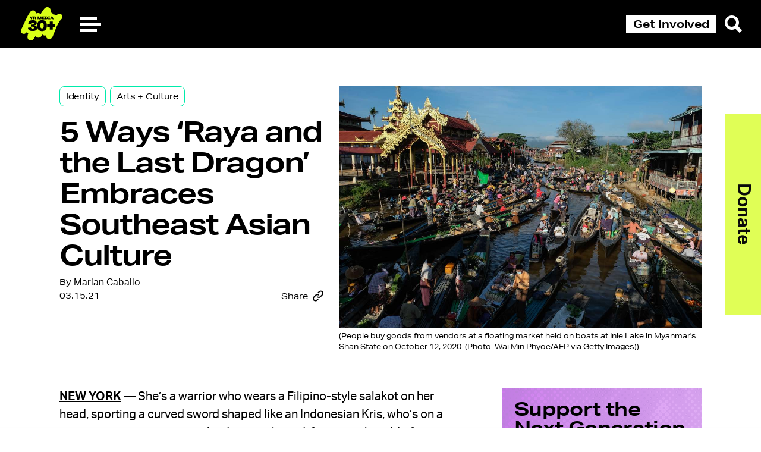

--- FILE ---
content_type: text/html
request_url: https://giphy.com/embed/joV9NIVtzDqtDkV7k3
body_size: 2508
content:

<!DOCTYPE html>
<html>
    <head>
        <meta charset="utf-8" />
        <title>Martial Arts Fight GIF by Walt Disney Studios - Find &amp; Share on GIPHY</title>
        
            <link rel="canonical" href="https://giphy.com/gifs/disneystudios-disney-movie-raya-and-the-last-dragon-joV9NIVtzDqtDkV7k3" />
        
        <meta name="description" content="A collection of gifs from movies from Walt Disney Studios including A Wrinkle In Time, Christopher Robin, Mary Poppins Returns, Aladdin, The Lion King, and more!" />
        <meta name="author" content="GIPHY" />
        <meta name="keywords" content="Animated GIFs, GIFs, Giphy" />
        <meta name="alexaVerifyID" content="HMyPJIK-pLEheM5ACWFf6xvnA2U" />
        <meta name="viewport" content="width=device-width, initial-scale=1" />
        <meta name="robots" content="noindex, noimageindex, noai, noimageai" />
        <meta property="og:url" content="https://media2.giphy.com/media/v1.Y2lkPWRkYTI0ZDUwcWxiczhjd21weWllZG0xczR1dWlqOGlodjg1aXJmeDcyYXhuZ2t4OCZlcD12MV9pbnRlcm5hbF9naWZfYnlfaWQmY3Q9Zw/joV9NIVtzDqtDkV7k3/giphy.gif" />
        <meta property="og:title" content="Martial Arts Fight GIF by Walt Disney Studios - Find &amp; Share on GIPHY" />
        <meta property="og:description" content="A collection of gifs from movies from Walt Disney Studios including A Wrinkle In Time, Christopher Robin, Mary Poppins Returns, Aladdin, The Lion King, and more!" />
        <meta property="og:type" content="video.other" />
        <meta property="og:image" content="https://media2.giphy.com/media/v1.Y2lkPWRkYTI0ZDUwcWxiczhjd21weWllZG0xczR1dWlqOGlodjg1aXJmeDcyYXhuZ2t4OCZlcD12MV9pbnRlcm5hbF9naWZfYnlfaWQmY3Q9Zw/joV9NIVtzDqtDkV7k3/200.gif" />
        <meta property="og:site_name" content="GIPHY" />
        <meta property="fb:app_id" content="406655189415060" />
        <meta name="twitter:card" value="player" />
        <meta name="twitter:title" value="Martial Arts Fight GIF by Walt Disney Studios - Find &amp; Share on GIPHY" />
        <meta name="twitter:description" value="A collection of gifs from movies from Walt Disney Studios including A Wrinkle In Time, Christopher Robin, Mary Poppins Returns, Aladdin, The Lion King, and more!" />
        <meta name="twitter:image" value="https://media2.giphy.com/media/v1.Y2lkPWRkYTI0ZDUwcWxiczhjd21weWllZG0xczR1dWlqOGlodjg1aXJmeDcyYXhuZ2t4OCZlcD12MV9pbnRlcm5hbF9naWZfYnlfaWQmY3Q9Zw/joV9NIVtzDqtDkV7k3/giphy_s.gif" />
        <meta name="twitter:site" value="@giphy" />
        <style type="text/css">
            html,
            body {
                height: 100%;
            }

            body {
                margin: 0;
                padding: 0;
            }

            .embed {
                background: no-repeat url('https://media2.giphy.com/media/v1.Y2lkPWRkYTI0ZDUwcWxiczhjd21weWllZG0xczR1dWlqOGlodjg1aXJmeDcyYXhuZ2t4OCZlcD12MV9pbnRlcm5hbF9naWZfYnlfaWQmY3Q9Zw/joV9NIVtzDqtDkV7k3/200w_s.gif') center center;
                background-size: contain;
                height: 100%;
                width: 100%;
            }
        </style>
    </head>
    <!-- Google Tag Manager -->
    <script>
        ;(function (w, d, s, l, i) {
            w[l] = w[l] || []
            w[l].push({ 'gtm.start': new Date().getTime(), event: 'gtm.js' })
            var f = d.getElementsByTagName(s)[0],
                j = d.createElement(s),
                dl = l != 'dataLayer' ? '&l=' + l : ''
            j.async = true
            j.src = 'https://www.googletagmanager.com/gtm.js?id=' + i + dl
            f.parentNode.insertBefore(j, f)
        })(window, document, 'script', 'dataLayer', 'GTM-WJSSCWX')
    </script>
    <!-- End Google Tag Manager -->

    <script async src="https://www.googletagmanager.com/gtag/js?id=G-VNYPEBL4PG"></script>

    <body>
        <!-- Google Tag Manager (noscript) -->
        <noscript
            ><iframe
                src="https://www.googletagmanager.com/ns.html?id=GTM-WJSSCWX"
                height="0"
                width="0"
                style="display: none; visibility: hidden"
            ></iframe
        ></noscript>
        <!-- End Google Tag Manager (noscript) -->

        <div class="embed"></div>
        <script>
            window.GIPHY_FE_EMBED_KEY = 'eDs1NYmCVgdHvI1x0nitWd5ClhDWMpRE'
            window.GIPHY_API_URL = 'https://api.giphy.com/v1/'
            window.GIPHY_PINGBACK_URL = 'https://pingback.giphy.com'
        </script>
        <script src="/static/dist/runtime.a9eab25a.bundle.js"></script> <script src="/static/dist/gifEmbed.80980e8d.bundle.js"></script>
        <script>
            var Giphy = Giphy || {};
            if (Giphy.renderGifEmbed) {
                Giphy.renderGifEmbed(document.querySelector('.embed'), {
                    gif: {"id": "joV9NIVtzDqtDkV7k3", "title": "Martial Arts Fight GIF by Walt Disney Studios", "images": {"hd": {"width": 922, "height": 502, "mp4": "https://media2.giphy.com/media/v1.Y2lkPWRkYTI0ZDUwcWxiczhjd21weWllZG0xczR1dWlqOGlodjg1aXJmeDcyYXhuZ2t4OCZlcD12MV9pbnRlcm5hbF9naWZfYnlfaWQmY3Q9Zw/joV9NIVtzDqtDkV7k3/giphy-hd.mp4", "mp4_size": 2680691}, "looping": {"mp4": "https://media2.giphy.com/media/v1.Y2lkPWRkYTI0ZDUwcWxiczhjd21weWllZG0xczR1dWlqOGlodjg1aXJmeDcyYXhuZ2t4OCZlcD12MV9pbnRlcm5hbF9naWZfYnlfaWQmY3Q9Zw/joV9NIVtzDqtDkV7k3/giphy-loop.mp4", "mp4_size": 2011362}, "source": {"url": "https://media2.giphy.com/media/v1.Y2lkPWRkYTI0ZDUwcWxiczhjd21weWllZG0xczR1dWlqOGlodjg1aXJmeDcyYXhuZ2t4OCZlcD12MV9pbnRlcm5hbF9naWZfYnlfaWQmY3Q9Zw/joV9NIVtzDqtDkV7k3/source.gif", "width": 923, "height": 502, "size": 14133634}, "downsized": {"url": "https://media2.giphy.com/media/v1.Y2lkPWRkYTI0ZDUwcWxiczhjd21weWllZG0xczR1dWlqOGlodjg1aXJmeDcyYXhuZ2t4OCZlcD12MV9pbnRlcm5hbF9naWZfYnlfaWQmY3Q9Zw/joV9NIVtzDqtDkV7k3/giphy-downsized.gif", "width": 480, "height": 261, "size": 1550493}, "downsized_large": {"url": "https://media2.giphy.com/media/v1.Y2lkPWRkYTI0ZDUwcWxiczhjd21weWllZG0xczR1dWlqOGlodjg1aXJmeDcyYXhuZ2t4OCZlcD12MV9pbnRlcm5hbF9naWZfYnlfaWQmY3Q9Zw/joV9NIVtzDqtDkV7k3/giphy.gif", "width": 480, "height": 261, "size": 2664131}, "downsized_medium": {"url": "https://media2.giphy.com/media/v1.Y2lkPWRkYTI0ZDUwcWxiczhjd21weWllZG0xczR1dWlqOGlodjg1aXJmeDcyYXhuZ2t4OCZlcD12MV9pbnRlcm5hbF9naWZfYnlfaWQmY3Q9Zw/joV9NIVtzDqtDkV7k3/giphy-downsized-medium.gif", "width": 480, "height": 261, "size": 1749837}, "downsized_small": {"width": 316, "height": 172, "mp4": "https://media2.giphy.com/media/v1.Y2lkPWRkYTI0ZDUwcWxiczhjd21weWllZG0xczR1dWlqOGlodjg1aXJmeDcyYXhuZ2t4OCZlcD12MV9pbnRlcm5hbF9naWZfYnlfaWQmY3Q9Zw/joV9NIVtzDqtDkV7k3/giphy-downsized-small.mp4", "mp4_size": 199261}, "downsized_still": {"url": "https://media2.giphy.com/media/v1.Y2lkPWRkYTI0ZDUwcWxiczhjd21weWllZG0xczR1dWlqOGlodjg1aXJmeDcyYXhuZ2t4OCZlcD12MV9pbnRlcm5hbF9naWZfYnlfaWQmY3Q9Zw/joV9NIVtzDqtDkV7k3/giphy-downsized_s.gif", "width": 480, "height": 261, "size": 23076}, "fixed_height": {"url": "https://media2.giphy.com/media/v1.Y2lkPWRkYTI0ZDUwcWxiczhjd21weWllZG0xczR1dWlqOGlodjg1aXJmeDcyYXhuZ2t4OCZlcD12MV9pbnRlcm5hbF9naWZfYnlfaWQmY3Q9Zw/joV9NIVtzDqtDkV7k3/200.gif", "width": 368, "height": 200, "size": 1222550, "mp4": "https://media2.giphy.com/media/v1.Y2lkPWRkYTI0ZDUwcWxiczhjd21weWllZG0xczR1dWlqOGlodjg1aXJmeDcyYXhuZ2t4OCZlcD12MV9pbnRlcm5hbF9naWZfYnlfaWQmY3Q9Zw/joV9NIVtzDqtDkV7k3/200.mp4", "mp4_size": 346848, "webp": "https://media2.giphy.com/media/v1.Y2lkPWRkYTI0ZDUwcWxiczhjd21weWllZG0xczR1dWlqOGlodjg1aXJmeDcyYXhuZ2t4OCZlcD12MV9pbnRlcm5hbF9naWZfYnlfaWQmY3Q9Zw/joV9NIVtzDqtDkV7k3/200.webp", "webp_size": 443954}, "fixed_height_downsampled": {"url": "https://media2.giphy.com/media/v1.Y2lkPWRkYTI0ZDUwcWxiczhjd21weWllZG0xczR1dWlqOGlodjg1aXJmeDcyYXhuZ2t4OCZlcD12MV9pbnRlcm5hbF9naWZfYnlfaWQmY3Q9Zw/joV9NIVtzDqtDkV7k3/200_d.gif", "width": 368, "height": 200, "size": 120204, "webp": "https://media2.giphy.com/media/v1.Y2lkPWRkYTI0ZDUwcWxiczhjd21weWllZG0xczR1dWlqOGlodjg1aXJmeDcyYXhuZ2t4OCZlcD12MV9pbnRlcm5hbF9naWZfYnlfaWQmY3Q9Zw/joV9NIVtzDqtDkV7k3/200_d.webp", "webp_size": 67652}, "fixed_height_small": {"url": "https://media2.giphy.com/media/v1.Y2lkPWRkYTI0ZDUwcWxiczhjd21weWllZG0xczR1dWlqOGlodjg1aXJmeDcyYXhuZ2t4OCZlcD12MV9pbnRlcm5hbF9naWZfYnlfaWQmY3Q9Zw/joV9NIVtzDqtDkV7k3/100.gif", "width": 184, "height": 100, "size": 398950, "mp4": "https://media2.giphy.com/media/v1.Y2lkPWRkYTI0ZDUwcWxiczhjd21weWllZG0xczR1dWlqOGlodjg1aXJmeDcyYXhuZ2t4OCZlcD12MV9pbnRlcm5hbF9naWZfYnlfaWQmY3Q9Zw/joV9NIVtzDqtDkV7k3/100.mp4", "mp4_size": 128549, "webp": "https://media2.giphy.com/media/v1.Y2lkPWRkYTI0ZDUwcWxiczhjd21weWllZG0xczR1dWlqOGlodjg1aXJmeDcyYXhuZ2t4OCZlcD12MV9pbnRlcm5hbF9naWZfYnlfaWQmY3Q9Zw/joV9NIVtzDqtDkV7k3/100.webp", "webp_size": 171076}, "fixed_height_small_still": {"url": "https://media2.giphy.com/media/v1.Y2lkPWRkYTI0ZDUwcWxiczhjd21weWllZG0xczR1dWlqOGlodjg1aXJmeDcyYXhuZ2t4OCZlcD12MV9pbnRlcm5hbF9naWZfYnlfaWQmY3Q9Zw/joV9NIVtzDqtDkV7k3/100_s.gif", "width": 184, "height": 100, "size": 7256}, "fixed_height_still": {"url": "https://media2.giphy.com/media/v1.Y2lkPWRkYTI0ZDUwcWxiczhjd21weWllZG0xczR1dWlqOGlodjg1aXJmeDcyYXhuZ2t4OCZlcD12MV9pbnRlcm5hbF9naWZfYnlfaWQmY3Q9Zw/joV9NIVtzDqtDkV7k3/200_s.gif", "width": 368, "height": 200, "size": 21074}, "fixed_width": {"url": "https://media2.giphy.com/media/v1.Y2lkPWRkYTI0ZDUwcWxiczhjd21weWllZG0xczR1dWlqOGlodjg1aXJmeDcyYXhuZ2t4OCZlcD12MV9pbnRlcm5hbF9naWZfYnlfaWQmY3Q9Zw/joV9NIVtzDqtDkV7k3/200w.gif", "width": 200, "height": 109, "size": 457223, "mp4": "https://media2.giphy.com/media/v1.Y2lkPWRkYTI0ZDUwcWxiczhjd21weWllZG0xczR1dWlqOGlodjg1aXJmeDcyYXhuZ2t4OCZlcD12MV9pbnRlcm5hbF9naWZfYnlfaWQmY3Q9Zw/joV9NIVtzDqtDkV7k3/200w.mp4", "mp4_size": 142812, "webp": "https://media2.giphy.com/media/v1.Y2lkPWRkYTI0ZDUwcWxiczhjd21weWllZG0xczR1dWlqOGlodjg1aXJmeDcyYXhuZ2t4OCZlcD12MV9pbnRlcm5hbF9naWZfYnlfaWQmY3Q9Zw/joV9NIVtzDqtDkV7k3/200w.webp", "webp_size": 187542}, "fixed_width_downsampled": {"url": "https://media2.giphy.com/media/v1.Y2lkPWRkYTI0ZDUwcWxiczhjd21weWllZG0xczR1dWlqOGlodjg1aXJmeDcyYXhuZ2t4OCZlcD12MV9pbnRlcm5hbF9naWZfYnlfaWQmY3Q9Zw/joV9NIVtzDqtDkV7k3/200w_d.gif", "width": 200, "height": 109, "size": 43137, "webp": "https://media2.giphy.com/media/v1.Y2lkPWRkYTI0ZDUwcWxiczhjd21weWllZG0xczR1dWlqOGlodjg1aXJmeDcyYXhuZ2t4OCZlcD12MV9pbnRlcm5hbF9naWZfYnlfaWQmY3Q9Zw/joV9NIVtzDqtDkV7k3/200w_d.webp", "webp_size": 26948}, "fixed_width_small": {"url": "https://media2.giphy.com/media/v1.Y2lkPWRkYTI0ZDUwcWxiczhjd21weWllZG0xczR1dWlqOGlodjg1aXJmeDcyYXhuZ2t4OCZlcD12MV9pbnRlcm5hbF9naWZfYnlfaWQmY3Q9Zw/joV9NIVtzDqtDkV7k3/100w.gif", "width": 100, "height": 55, "size": 162984, "mp4": "https://media2.giphy.com/media/v1.Y2lkPWRkYTI0ZDUwcWxiczhjd21weWllZG0xczR1dWlqOGlodjg1aXJmeDcyYXhuZ2t4OCZlcD12MV9pbnRlcm5hbF9naWZfYnlfaWQmY3Q9Zw/joV9NIVtzDqtDkV7k3/100w.mp4", "mp4_size": 49314, "webp": "https://media2.giphy.com/media/v1.Y2lkPWRkYTI0ZDUwcWxiczhjd21weWllZG0xczR1dWlqOGlodjg1aXJmeDcyYXhuZ2t4OCZlcD12MV9pbnRlcm5hbF9naWZfYnlfaWQmY3Q9Zw/joV9NIVtzDqtDkV7k3/100w.webp", "webp_size": 76672}, "fixed_width_small_still": {"url": "https://media2.giphy.com/media/v1.Y2lkPWRkYTI0ZDUwcWxiczhjd21weWllZG0xczR1dWlqOGlodjg1aXJmeDcyYXhuZ2t4OCZlcD12MV9pbnRlcm5hbF9naWZfYnlfaWQmY3Q9Zw/joV9NIVtzDqtDkV7k3/100w_s.gif", "width": 100, "height": 55, "size": 3118}, "fixed_width_still": {"url": "https://media2.giphy.com/media/v1.Y2lkPWRkYTI0ZDUwcWxiczhjd21weWllZG0xczR1dWlqOGlodjg1aXJmeDcyYXhuZ2t4OCZlcD12MV9pbnRlcm5hbF9naWZfYnlfaWQmY3Q9Zw/joV9NIVtzDqtDkV7k3/200w_s.gif", "width": 200, "height": 109, "size": 9116}, "original": {"url": "https://media2.giphy.com/media/v1.Y2lkPWRkYTI0ZDUwcWxiczhjd21weWllZG0xczR1dWlqOGlodjg1aXJmeDcyYXhuZ2t4OCZlcD12MV9pbnRlcm5hbF9naWZfYnlfaWQmY3Q9Zw/joV9NIVtzDqtDkV7k3/giphy.gif", "width": 480, "height": 261, "size": 2664131, "frames": 70, "hash": "1340a91dbd6571ee45827e60cd1ab766", "mp4": "https://media2.giphy.com/media/v1.Y2lkPWRkYTI0ZDUwcWxiczhjd21weWllZG0xczR1dWlqOGlodjg1aXJmeDcyYXhuZ2t4OCZlcD12MV9pbnRlcm5hbF9naWZfYnlfaWQmY3Q9Zw/joV9NIVtzDqtDkV7k3/giphy.mp4", "mp4_size": 541404, "webp": "https://media2.giphy.com/media/v1.Y2lkPWRkYTI0ZDUwcWxiczhjd21weWllZG0xczR1dWlqOGlodjg1aXJmeDcyYXhuZ2t4OCZlcD12MV9pbnRlcm5hbF9naWZfYnlfaWQmY3Q9Zw/joV9NIVtzDqtDkV7k3/giphy.webp", "webp_size": 699950}, "original_mp4": {"width": 480, "height": 260, "mp4": "https://media2.giphy.com/media/v1.Y2lkPWRkYTI0ZDUwcWxiczhjd21weWllZG0xczR1dWlqOGlodjg1aXJmeDcyYXhuZ2t4OCZlcD12MV9pbnRlcm5hbF9naWZfYnlfaWQmY3Q9Zw/joV9NIVtzDqtDkV7k3/giphy.mp4", "mp4_size": 541404}, "original_still": {"url": "https://media2.giphy.com/media/v1.Y2lkPWRkYTI0ZDUwcWxiczhjd21weWllZG0xczR1dWlqOGlodjg1aXJmeDcyYXhuZ2t4OCZlcD12MV9pbnRlcm5hbF9naWZfYnlfaWQmY3Q9Zw/joV9NIVtzDqtDkV7k3/giphy_s.gif", "width": 480, "height": 261, "size": 77747}, "preview": {"width": 273, "height": 148, "mp4": "https://media2.giphy.com/media/v1.Y2lkPWRkYTI0ZDUwcWxiczhjd21weWllZG0xczR1dWlqOGlodjg1aXJmeDcyYXhuZ2t4OCZlcD12MV9pbnRlcm5hbF9naWZfYnlfaWQmY3Q9Zw/joV9NIVtzDqtDkV7k3/giphy-preview.mp4", "mp4_size": 42544}, "preview_gif": {"url": "https://media2.giphy.com/media/v1.Y2lkPWRkYTI0ZDUwcWxiczhjd21weWllZG0xczR1dWlqOGlodjg1aXJmeDcyYXhuZ2t4OCZlcD12MV9pbnRlcm5hbF9naWZfYnlfaWQmY3Q9Zw/joV9NIVtzDqtDkV7k3/giphy-preview.gif", "width": 97, "height": 53, "size": 49514}, "preview_webp": {"url": "https://media2.giphy.com/media/v1.Y2lkPWRkYTI0ZDUwcWxiczhjd21weWllZG0xczR1dWlqOGlodjg1aXJmeDcyYXhuZ2t4OCZlcD12MV9pbnRlcm5hbF9naWZfYnlfaWQmY3Q9Zw/joV9NIVtzDqtDkV7k3/giphy-preview.webp", "width": 206, "height": 112, "size": 36984}}, "is_video": false, "tags": [], "cta": {"text": "", "link": ""}, "featured_tags": [], "embed_url": "https://giphy.com/embed/joV9NIVtzDqtDkV7k3", "relative_url": "/gifs/disneystudios-disney-movie-raya-and-the-last-dragon-joV9NIVtzDqtDkV7k3", "type": "gif", "index_id": 105975917, "slug": "disneystudios-disney-movie-raya-and-the-last-dragon-joV9NIVtzDqtDkV7k3", "url": "https://giphy.com/gifs/disneystudios-disney-movie-raya-and-the-last-dragon-joV9NIVtzDqtDkV7k3", "short_url": null, "bitly_url": null, "username": "disneystudios", "rating": "g", "source_image_url": null, "source_post_url": "", "source_content_url": null, "source_tld": "", "source_domain": null, "source_caption": "", "source_body": null, "has_attribution": false, "is_hidden": false, "is_removed": false, "is_community": false, "is_anonymous": false, "is_featured": false, "is_realtime": false, "is_indexable": null, "is_sticker": false, "is_preserve_size": null, "is_trending": false, "gps_no_trend": false, "create_datetime": null, "update_datetime": null, "trending_datetime": null, "external_media": null, "import_type": null, "user": {"id": 841481, "username": "disneystudios", "avatar_url": "https://media.giphy.com/avatars/disneystudios/dyqKHuRiYifq.jpg", "display_name": "Walt Disney Studios", "user_type": "partner", "twitter": "@disneystudios", "is_public": true, "is_verified": true, "is_freelance": false, "is_community": false, "is_upgraded": true, "is_partner_or_artist": true, "suppress_chrome": false, "website_url": "http://movies.disney.com", "twitter_url": "https://twitter.com/disneystudios", "facebook_url": "http://facebook.com/waltdisneystudios", "instagram_url": "https://instagram.com/@disneystudios", "tumblr_url": "", "tiktok_url": "", "youtube_url": "", "attribution_display_name": "Walt Disney Studios", "disable_freelance_popup": false, "name": "Walt Disney Studios", "about_bio": "", "description": "", "profile_url": "https://giphy.com/disneystudios"}, "alt_text": ""},
                    autoPlay: "",
                    hideVideo: false,
                    isTwitter: false,
                    trackingQueryString: 'utm_source=iframe&utm_medium=embed&utm_campaign=Embeds&utm_term=https://yr.media/arts-culture/5-ways-raya-and-the-last-dragon-embraces-southeast-asian-culture/'
                })
            }
        </script>
    </body>
</html>


--- FILE ---
content_type: text/html
request_url: https://giphy.com/embed/gBO8JtkH1DGELpFbfc
body_size: 2459
content:

<!DOCTYPE html>
<html>
    <head>
        <meta charset="utf-8" />
        <title>Movie Hug GIF by Walt Disney Studios - Find &amp; Share on GIPHY</title>
        
            <link rel="canonical" href="https://giphy.com/gifs/disneystudios-disney-raya-rayaandthelastdragon-gBO8JtkH1DGELpFbfc" />
        
        <meta name="description" content="A collection of gifs from movies from Walt Disney Studios including A Wrinkle In Time, Christopher Robin, Mary Poppins Returns, Aladdin, The Lion King, and more!" />
        <meta name="author" content="GIPHY" />
        <meta name="keywords" content="Animated GIFs, GIFs, Giphy" />
        <meta name="alexaVerifyID" content="HMyPJIK-pLEheM5ACWFf6xvnA2U" />
        <meta name="viewport" content="width=device-width, initial-scale=1" />
        <meta name="robots" content="noindex, noimageindex, noai, noimageai" />
        <meta property="og:url" content="https://media2.giphy.com/media/v1.Y2lkPWRkYTI0ZDUwdDA4cHp1aTE3ZTM5bTlycG9oMGs0cmVzcWNxNW5vbDZzaXZzcmhrayZlcD12MV9pbnRlcm5hbF9naWZfYnlfaWQmY3Q9Zw/gBO8JtkH1DGELpFbfc/giphy.gif" />
        <meta property="og:title" content="Movie Hug GIF by Walt Disney Studios - Find &amp; Share on GIPHY" />
        <meta property="og:description" content="A collection of gifs from movies from Walt Disney Studios including A Wrinkle In Time, Christopher Robin, Mary Poppins Returns, Aladdin, The Lion King, and more!" />
        <meta property="og:type" content="video.other" />
        <meta property="og:image" content="https://media2.giphy.com/media/v1.Y2lkPWRkYTI0ZDUwdDA4cHp1aTE3ZTM5bTlycG9oMGs0cmVzcWNxNW5vbDZzaXZzcmhrayZlcD12MV9pbnRlcm5hbF9naWZfYnlfaWQmY3Q9Zw/gBO8JtkH1DGELpFbfc/200.gif" />
        <meta property="og:site_name" content="GIPHY" />
        <meta property="fb:app_id" content="406655189415060" />
        <meta name="twitter:card" value="player" />
        <meta name="twitter:title" value="Movie Hug GIF by Walt Disney Studios - Find &amp; Share on GIPHY" />
        <meta name="twitter:description" value="A collection of gifs from movies from Walt Disney Studios including A Wrinkle In Time, Christopher Robin, Mary Poppins Returns, Aladdin, The Lion King, and more!" />
        <meta name="twitter:image" value="https://media2.giphy.com/media/v1.Y2lkPWRkYTI0ZDUwdDA4cHp1aTE3ZTM5bTlycG9oMGs0cmVzcWNxNW5vbDZzaXZzcmhrayZlcD12MV9pbnRlcm5hbF9naWZfYnlfaWQmY3Q9Zw/gBO8JtkH1DGELpFbfc/giphy_s.gif" />
        <meta name="twitter:site" value="@giphy" />
        <style type="text/css">
            html,
            body {
                height: 100%;
            }

            body {
                margin: 0;
                padding: 0;
            }

            .embed {
                background: no-repeat url('https://media2.giphy.com/media/v1.Y2lkPWRkYTI0ZDUwdDA4cHp1aTE3ZTM5bTlycG9oMGs0cmVzcWNxNW5vbDZzaXZzcmhrayZlcD12MV9pbnRlcm5hbF9naWZfYnlfaWQmY3Q9Zw/gBO8JtkH1DGELpFbfc/200w_s.gif') center center;
                background-size: contain;
                height: 100%;
                width: 100%;
            }
        </style>
    </head>
    <!-- Google Tag Manager -->
    <script>
        ;(function (w, d, s, l, i) {
            w[l] = w[l] || []
            w[l].push({ 'gtm.start': new Date().getTime(), event: 'gtm.js' })
            var f = d.getElementsByTagName(s)[0],
                j = d.createElement(s),
                dl = l != 'dataLayer' ? '&l=' + l : ''
            j.async = true
            j.src = 'https://www.googletagmanager.com/gtm.js?id=' + i + dl
            f.parentNode.insertBefore(j, f)
        })(window, document, 'script', 'dataLayer', 'GTM-WJSSCWX')
    </script>
    <!-- End Google Tag Manager -->

    <script async src="https://www.googletagmanager.com/gtag/js?id=G-VNYPEBL4PG"></script>

    <body>
        <!-- Google Tag Manager (noscript) -->
        <noscript
            ><iframe
                src="https://www.googletagmanager.com/ns.html?id=GTM-WJSSCWX"
                height="0"
                width="0"
                style="display: none; visibility: hidden"
            ></iframe
        ></noscript>
        <!-- End Google Tag Manager (noscript) -->

        <div class="embed"></div>
        <script>
            window.GIPHY_FE_EMBED_KEY = 'eDs1NYmCVgdHvI1x0nitWd5ClhDWMpRE'
            window.GIPHY_API_URL = 'https://api.giphy.com/v1/'
            window.GIPHY_PINGBACK_URL = 'https://pingback.giphy.com'
        </script>
        <script src="/static/dist/runtime.a9eab25a.bundle.js"></script> <script src="/static/dist/gifEmbed.80980e8d.bundle.js"></script>
        <script>
            var Giphy = Giphy || {};
            if (Giphy.renderGifEmbed) {
                Giphy.renderGifEmbed(document.querySelector('.embed'), {
                    gif: {"id": "gBO8JtkH1DGELpFbfc", "title": "Movie Hug GIF by Walt Disney Studios", "images": {"looping": {"mp4": "https://media2.giphy.com/media/v1.Y2lkPWRkYTI0ZDUwdDA4cHp1aTE3ZTM5bTlycG9oMGs0cmVzcWNxNW5vbDZzaXZzcmhrayZlcD12MV9pbnRlcm5hbF9naWZfYnlfaWQmY3Q9Zw/gBO8JtkH1DGELpFbfc/giphy-loop.mp4", "mp4_size": 4877533}, "source": {"url": "https://media2.giphy.com/media/v1.Y2lkPWRkYTI0ZDUwdDA4cHp1aTE3ZTM5bTlycG9oMGs0cmVzcWNxNW5vbDZzaXZzcmhrayZlcD12MV9pbnRlcm5hbF9naWZfYnlfaWQmY3Q9Zw/gBO8JtkH1DGELpFbfc/source.gif", "width": 640, "height": 360, "size": 2486880}, "downsized": {"url": "https://media2.giphy.com/media/v1.Y2lkPWRkYTI0ZDUwdDA4cHp1aTE3ZTM5bTlycG9oMGs0cmVzcWNxNW5vbDZzaXZzcmhrayZlcD12MV9pbnRlcm5hbF9naWZfYnlfaWQmY3Q9Zw/gBO8JtkH1DGELpFbfc/giphy.gif", "width": 480, "height": 270, "size": 1322044}, "downsized_large": {"url": "https://media2.giphy.com/media/v1.Y2lkPWRkYTI0ZDUwdDA4cHp1aTE3ZTM5bTlycG9oMGs0cmVzcWNxNW5vbDZzaXZzcmhrayZlcD12MV9pbnRlcm5hbF9naWZfYnlfaWQmY3Q9Zw/gBO8JtkH1DGELpFbfc/giphy.gif", "width": 480, "height": 270, "size": 1322044}, "downsized_medium": {"url": "https://media2.giphy.com/media/v1.Y2lkPWRkYTI0ZDUwdDA4cHp1aTE3ZTM5bTlycG9oMGs0cmVzcWNxNW5vbDZzaXZzcmhrayZlcD12MV9pbnRlcm5hbF9naWZfYnlfaWQmY3Q9Zw/gBO8JtkH1DGELpFbfc/giphy.gif", "width": 480, "height": 270, "size": 1322044}, "downsized_small": {"width": 355, "height": 200, "mp4": "https://media2.giphy.com/media/v1.Y2lkPWRkYTI0ZDUwdDA4cHp1aTE3ZTM5bTlycG9oMGs0cmVzcWNxNW5vbDZzaXZzcmhrayZlcD12MV9pbnRlcm5hbF9naWZfYnlfaWQmY3Q9Zw/gBO8JtkH1DGELpFbfc/giphy-downsized-small.mp4", "mp4_size": 76452}, "downsized_still": {"url": "https://media2.giphy.com/media/v1.Y2lkPWRkYTI0ZDUwdDA4cHp1aTE3ZTM5bTlycG9oMGs0cmVzcWNxNW5vbDZzaXZzcmhrayZlcD12MV9pbnRlcm5hbF9naWZfYnlfaWQmY3Q9Zw/gBO8JtkH1DGELpFbfc/giphy_s.gif", "width": 480, "height": 270, "size": 1322044}, "fixed_height": {"url": "https://media2.giphy.com/media/v1.Y2lkPWRkYTI0ZDUwdDA4cHp1aTE3ZTM5bTlycG9oMGs0cmVzcWNxNW5vbDZzaXZzcmhrayZlcD12MV9pbnRlcm5hbF9naWZfYnlfaWQmY3Q9Zw/gBO8JtkH1DGELpFbfc/200.gif", "width": 356, "height": 200, "size": 538358, "mp4": "https://media2.giphy.com/media/v1.Y2lkPWRkYTI0ZDUwdDA4cHp1aTE3ZTM5bTlycG9oMGs0cmVzcWNxNW5vbDZzaXZzcmhrayZlcD12MV9pbnRlcm5hbF9naWZfYnlfaWQmY3Q9Zw/gBO8JtkH1DGELpFbfc/200.mp4", "mp4_size": 134381, "webp": "https://media2.giphy.com/media/v1.Y2lkPWRkYTI0ZDUwdDA4cHp1aTE3ZTM5bTlycG9oMGs0cmVzcWNxNW5vbDZzaXZzcmhrayZlcD12MV9pbnRlcm5hbF9naWZfYnlfaWQmY3Q9Zw/gBO8JtkH1DGELpFbfc/200.webp", "webp_size": 228476}, "fixed_height_downsampled": {"url": "https://media2.giphy.com/media/v1.Y2lkPWRkYTI0ZDUwdDA4cHp1aTE3ZTM5bTlycG9oMGs0cmVzcWNxNW5vbDZzaXZzcmhrayZlcD12MV9pbnRlcm5hbF9naWZfYnlfaWQmY3Q9Zw/gBO8JtkH1DGELpFbfc/200_d.gif", "width": 356, "height": 200, "size": 187211, "webp": "https://media2.giphy.com/media/v1.Y2lkPWRkYTI0ZDUwdDA4cHp1aTE3ZTM5bTlycG9oMGs0cmVzcWNxNW5vbDZzaXZzcmhrayZlcD12MV9pbnRlcm5hbF9naWZfYnlfaWQmY3Q9Zw/gBO8JtkH1DGELpFbfc/200_d.webp", "webp_size": 118418}, "fixed_height_small": {"url": "https://media2.giphy.com/media/v1.Y2lkPWRkYTI0ZDUwdDA4cHp1aTE3ZTM5bTlycG9oMGs0cmVzcWNxNW5vbDZzaXZzcmhrayZlcD12MV9pbnRlcm5hbF9naWZfYnlfaWQmY3Q9Zw/gBO8JtkH1DGELpFbfc/100.gif", "width": 178, "height": 100, "size": 173849, "mp4": "https://media2.giphy.com/media/v1.Y2lkPWRkYTI0ZDUwdDA4cHp1aTE3ZTM5bTlycG9oMGs0cmVzcWNxNW5vbDZzaXZzcmhrayZlcD12MV9pbnRlcm5hbF9naWZfYnlfaWQmY3Q9Zw/gBO8JtkH1DGELpFbfc/100.mp4", "mp4_size": 44241, "webp": "https://media2.giphy.com/media/v1.Y2lkPWRkYTI0ZDUwdDA4cHp1aTE3ZTM5bTlycG9oMGs0cmVzcWNxNW5vbDZzaXZzcmhrayZlcD12MV9pbnRlcm5hbF9naWZfYnlfaWQmY3Q9Zw/gBO8JtkH1DGELpFbfc/100.webp", "webp_size": 76354}, "fixed_height_small_still": {"url": "https://media2.giphy.com/media/v1.Y2lkPWRkYTI0ZDUwdDA4cHp1aTE3ZTM5bTlycG9oMGs0cmVzcWNxNW5vbDZzaXZzcmhrayZlcD12MV9pbnRlcm5hbF9naWZfYnlfaWQmY3Q9Zw/gBO8JtkH1DGELpFbfc/100_s.gif", "width": 178, "height": 100, "size": 10215}, "fixed_height_still": {"url": "https://media2.giphy.com/media/v1.Y2lkPWRkYTI0ZDUwdDA4cHp1aTE3ZTM5bTlycG9oMGs0cmVzcWNxNW5vbDZzaXZzcmhrayZlcD12MV9pbnRlcm5hbF9naWZfYnlfaWQmY3Q9Zw/gBO8JtkH1DGELpFbfc/200_s.gif", "width": 356, "height": 200, "size": 27271}, "fixed_width": {"url": "https://media2.giphy.com/media/v1.Y2lkPWRkYTI0ZDUwdDA4cHp1aTE3ZTM5bTlycG9oMGs0cmVzcWNxNW5vbDZzaXZzcmhrayZlcD12MV9pbnRlcm5hbF9naWZfYnlfaWQmY3Q9Zw/gBO8JtkH1DGELpFbfc/200w.gif", "width": 200, "height": 113, "size": 226491, "mp4": "https://media2.giphy.com/media/v1.Y2lkPWRkYTI0ZDUwdDA4cHp1aTE3ZTM5bTlycG9oMGs0cmVzcWNxNW5vbDZzaXZzcmhrayZlcD12MV9pbnRlcm5hbF9naWZfYnlfaWQmY3Q9Zw/gBO8JtkH1DGELpFbfc/200w.mp4", "mp4_size": 50878, "webp": "https://media2.giphy.com/media/v1.Y2lkPWRkYTI0ZDUwdDA4cHp1aTE3ZTM5bTlycG9oMGs0cmVzcWNxNW5vbDZzaXZzcmhrayZlcD12MV9pbnRlcm5hbF9naWZfYnlfaWQmY3Q9Zw/gBO8JtkH1DGELpFbfc/200w.webp", "webp_size": 87874}, "fixed_width_downsampled": {"url": "https://media2.giphy.com/media/v1.Y2lkPWRkYTI0ZDUwdDA4cHp1aTE3ZTM5bTlycG9oMGs0cmVzcWNxNW5vbDZzaXZzcmhrayZlcD12MV9pbnRlcm5hbF9naWZfYnlfaWQmY3Q9Zw/gBO8JtkH1DGELpFbfc/200w_d.gif", "width": 200, "height": 113, "size": 73243, "webp": "https://media2.giphy.com/media/v1.Y2lkPWRkYTI0ZDUwdDA4cHp1aTE3ZTM5bTlycG9oMGs0cmVzcWNxNW5vbDZzaXZzcmhrayZlcD12MV9pbnRlcm5hbF9naWZfYnlfaWQmY3Q9Zw/gBO8JtkH1DGELpFbfc/200w_d.webp", "webp_size": 41882}, "fixed_width_small": {"url": "https://media2.giphy.com/media/v1.Y2lkPWRkYTI0ZDUwdDA4cHp1aTE3ZTM5bTlycG9oMGs0cmVzcWNxNW5vbDZzaXZzcmhrayZlcD12MV9pbnRlcm5hbF9naWZfYnlfaWQmY3Q9Zw/gBO8JtkH1DGELpFbfc/100w.gif", "width": 100, "height": 57, "size": 62599, "mp4": "https://media2.giphy.com/media/v1.Y2lkPWRkYTI0ZDUwdDA4cHp1aTE3ZTM5bTlycG9oMGs0cmVzcWNxNW5vbDZzaXZzcmhrayZlcD12MV9pbnRlcm5hbF9naWZfYnlfaWQmY3Q9Zw/gBO8JtkH1DGELpFbfc/100w.mp4", "mp4_size": 18498, "webp": "https://media2.giphy.com/media/v1.Y2lkPWRkYTI0ZDUwdDA4cHp1aTE3ZTM5bTlycG9oMGs0cmVzcWNxNW5vbDZzaXZzcmhrayZlcD12MV9pbnRlcm5hbF9naWZfYnlfaWQmY3Q9Zw/gBO8JtkH1DGELpFbfc/100w.webp", "webp_size": 31558}, "fixed_width_small_still": {"url": "https://media2.giphy.com/media/v1.Y2lkPWRkYTI0ZDUwdDA4cHp1aTE3ZTM5bTlycG9oMGs0cmVzcWNxNW5vbDZzaXZzcmhrayZlcD12MV9pbnRlcm5hbF9naWZfYnlfaWQmY3Q9Zw/gBO8JtkH1DGELpFbfc/100w_s.gif", "width": 100, "height": 57, "size": 4072}, "fixed_width_still": {"url": "https://media2.giphy.com/media/v1.Y2lkPWRkYTI0ZDUwdDA4cHp1aTE3ZTM5bTlycG9oMGs0cmVzcWNxNW5vbDZzaXZzcmhrayZlcD12MV9pbnRlcm5hbF9naWZfYnlfaWQmY3Q9Zw/gBO8JtkH1DGELpFbfc/200w_s.gif", "width": 200, "height": 113, "size": 13097}, "original": {"url": "https://media2.giphy.com/media/v1.Y2lkPWRkYTI0ZDUwdDA4cHp1aTE3ZTM5bTlycG9oMGs0cmVzcWNxNW5vbDZzaXZzcmhrayZlcD12MV9pbnRlcm5hbF9naWZfYnlfaWQmY3Q9Zw/gBO8JtkH1DGELpFbfc/giphy.gif", "width": 480, "height": 270, "size": 1322044, "frames": 18, "hash": "957cd93bfd604919f416134f8128ccc5", "mp4": "https://media2.giphy.com/media/v1.Y2lkPWRkYTI0ZDUwdDA4cHp1aTE3ZTM5bTlycG9oMGs0cmVzcWNxNW5vbDZzaXZzcmhrayZlcD12MV9pbnRlcm5hbF9naWZfYnlfaWQmY3Q9Zw/gBO8JtkH1DGELpFbfc/giphy.mp4", "mp4_size": 255966, "webp": "https://media2.giphy.com/media/v1.Y2lkPWRkYTI0ZDUwdDA4cHp1aTE3ZTM5bTlycG9oMGs0cmVzcWNxNW5vbDZzaXZzcmhrayZlcD12MV9pbnRlcm5hbF9naWZfYnlfaWQmY3Q9Zw/gBO8JtkH1DGELpFbfc/giphy.webp", "webp_size": 440334}, "original_mp4": {"width": 480, "height": 270, "mp4": "https://media2.giphy.com/media/v1.Y2lkPWRkYTI0ZDUwdDA4cHp1aTE3ZTM5bTlycG9oMGs0cmVzcWNxNW5vbDZzaXZzcmhrayZlcD12MV9pbnRlcm5hbF9naWZfYnlfaWQmY3Q9Zw/gBO8JtkH1DGELpFbfc/giphy.mp4", "mp4_size": 255966}, "original_still": {"url": "https://media2.giphy.com/media/v1.Y2lkPWRkYTI0ZDUwdDA4cHp1aTE3ZTM5bTlycG9oMGs0cmVzcWNxNW5vbDZzaXZzcmhrayZlcD12MV9pbnRlcm5hbF9naWZfYnlfaWQmY3Q9Zw/gBO8JtkH1DGELpFbfc/giphy_s.gif", "width": 480, "height": 270, "size": 75582}, "preview": {"width": 192, "height": 108, "mp4": "https://media2.giphy.com/media/v1.Y2lkPWRkYTI0ZDUwdDA4cHp1aTE3ZTM5bTlycG9oMGs0cmVzcWNxNW5vbDZzaXZzcmhrayZlcD12MV9pbnRlcm5hbF9naWZfYnlfaWQmY3Q9Zw/gBO8JtkH1DGELpFbfc/giphy-preview.mp4", "mp4_size": 26459}, "preview_gif": {"url": "https://media2.giphy.com/media/v1.Y2lkPWRkYTI0ZDUwdDA4cHp1aTE3ZTM5bTlycG9oMGs0cmVzcWNxNW5vbDZzaXZzcmhrayZlcD12MV9pbnRlcm5hbF9naWZfYnlfaWQmY3Q9Zw/gBO8JtkH1DGELpFbfc/giphy-preview.gif", "width": 94, "height": 53, "size": 47498}, "preview_webp": {"url": "https://media2.giphy.com/media/v1.Y2lkPWRkYTI0ZDUwdDA4cHp1aTE3ZTM5bTlycG9oMGs0cmVzcWNxNW5vbDZzaXZzcmhrayZlcD12MV9pbnRlcm5hbF9naWZfYnlfaWQmY3Q9Zw/gBO8JtkH1DGELpFbfc/giphy-preview.webp", "width": 118, "height": 66, "size": 26992}}, "is_video": false, "tags": [], "cta": {"text": "", "link": ""}, "featured_tags": [], "embed_url": "https://giphy.com/embed/gBO8JtkH1DGELpFbfc", "relative_url": "/gifs/disneystudios-disney-raya-rayaandthelastdragon-gBO8JtkH1DGELpFbfc", "type": "gif", "index_id": 112411375, "slug": "disneystudios-disney-raya-rayaandthelastdragon-gBO8JtkH1DGELpFbfc", "url": "https://giphy.com/gifs/disneystudios-disney-raya-rayaandthelastdragon-gBO8JtkH1DGELpFbfc", "short_url": null, "bitly_url": null, "username": "disneystudios", "rating": "g", "source_image_url": null, "source_post_url": "", "source_content_url": null, "source_tld": "", "source_domain": null, "source_caption": "", "source_body": null, "has_attribution": false, "is_hidden": false, "is_removed": false, "is_community": false, "is_anonymous": false, "is_featured": false, "is_realtime": false, "is_indexable": null, "is_sticker": false, "is_preserve_size": null, "is_trending": false, "gps_no_trend": false, "create_datetime": null, "update_datetime": null, "trending_datetime": null, "external_media": null, "import_type": null, "user": {"id": 841481, "username": "disneystudios", "avatar_url": "https://media.giphy.com/avatars/disneystudios/dyqKHuRiYifq.jpg", "display_name": "Walt Disney Studios", "user_type": "partner", "twitter": "@disneystudios", "is_public": true, "is_verified": true, "is_freelance": false, "is_community": false, "is_upgraded": true, "is_partner_or_artist": true, "suppress_chrome": false, "website_url": "http://movies.disney.com", "twitter_url": "https://twitter.com/disneystudios", "facebook_url": "http://facebook.com/waltdisneystudios", "instagram_url": "https://instagram.com/@disneystudios", "tumblr_url": "", "tiktok_url": "", "youtube_url": "", "attribution_display_name": "Walt Disney Studios", "disable_freelance_popup": false, "name": "Walt Disney Studios", "about_bio": "", "description": "", "profile_url": "https://giphy.com/disneystudios"}, "alt_text": ""},
                    autoPlay: "",
                    hideVideo: false,
                    isTwitter: false,
                    trackingQueryString: 'utm_source=iframe&utm_medium=embed&utm_campaign=Embeds&utm_term=https://yr.media/arts-culture/5-ways-raya-and-the-last-dragon-embraces-southeast-asian-culture/'
                })
            }
        </script>
    </body>
</html>


--- FILE ---
content_type: text/html
request_url: https://giphy.com/embed/1zR9op5AS7f8eeb9Xs
body_size: 2686
content:

<!DOCTYPE html>
<html>
    <head>
        <meta charset="utf-8" />
        <title>Animated GIF - Find &amp; Share on GIPHY</title>
        
            <link rel="canonical" href="https://giphy.com/gifs/laos-qv-laoairlines-1zR9op5AS7f8eeb9Xs" />
        
        <meta name="description" content="Discover &amp; share this Lao Airlines GIF with everyone you know. GIPHY is how you search, share, discover, and create GIFs." />
        <meta name="author" content="GIPHY" />
        <meta name="keywords" content="Animated GIFs, GIFs, Giphy" />
        <meta name="alexaVerifyID" content="HMyPJIK-pLEheM5ACWFf6xvnA2U" />
        <meta name="viewport" content="width=device-width, initial-scale=1" />
        <meta name="robots" content="noindex, noimageindex, noai, noimageai" />
        <meta property="og:url" content="https://media0.giphy.com/media/v1.Y2lkPWRkYTI0ZDUweGNheGY4dmdsMTI3dWVzYXp6eHNjM21ubjQyOTB1a3lnbzlrcjBscyZlcD12MV9pbnRlcm5hbF9naWZfYnlfaWQmY3Q9Zw/1zR9op5AS7f8eeb9Xs/giphy.gif" />
        <meta property="og:title" content="Animated GIF - Find &amp; Share on GIPHY" />
        <meta property="og:description" content="Discover &amp; share this Lao Airlines GIF with everyone you know. GIPHY is how you search, share, discover, and create GIFs." />
        <meta property="og:type" content="video.other" />
        <meta property="og:image" content="https://media0.giphy.com/media/v1.Y2lkPWRkYTI0ZDUweGNheGY4dmdsMTI3dWVzYXp6eHNjM21ubjQyOTB1a3lnbzlrcjBscyZlcD12MV9pbnRlcm5hbF9naWZfYnlfaWQmY3Q9Zw/1zR9op5AS7f8eeb9Xs/200.gif" />
        <meta property="og:site_name" content="GIPHY" />
        <meta property="fb:app_id" content="406655189415060" />
        <meta name="twitter:card" value="player" />
        <meta name="twitter:title" value="Animated GIF - Find &amp; Share on GIPHY" />
        <meta name="twitter:description" value="Discover &amp; share this Lao Airlines GIF with everyone you know. GIPHY is how you search, share, discover, and create GIFs." />
        <meta name="twitter:image" value="https://media0.giphy.com/media/v1.Y2lkPWRkYTI0ZDUweGNheGY4dmdsMTI3dWVzYXp6eHNjM21ubjQyOTB1a3lnbzlrcjBscyZlcD12MV9pbnRlcm5hbF9naWZfYnlfaWQmY3Q9Zw/1zR9op5AS7f8eeb9Xs/giphy_s.gif" />
        <meta name="twitter:site" value="@giphy" />
        <style type="text/css">
            html,
            body {
                height: 100%;
            }

            body {
                margin: 0;
                padding: 0;
            }

            .embed {
                background: no-repeat url('https://media0.giphy.com/media/v1.Y2lkPWRkYTI0ZDUweGNheGY4dmdsMTI3dWVzYXp6eHNjM21ubjQyOTB1a3lnbzlrcjBscyZlcD12MV9pbnRlcm5hbF9naWZfYnlfaWQmY3Q9Zw/1zR9op5AS7f8eeb9Xs/200w_s.gif') center center;
                background-size: contain;
                height: 100%;
                width: 100%;
            }
        </style>
    </head>
    <!-- Google Tag Manager -->
    <script>
        ;(function (w, d, s, l, i) {
            w[l] = w[l] || []
            w[l].push({ 'gtm.start': new Date().getTime(), event: 'gtm.js' })
            var f = d.getElementsByTagName(s)[0],
                j = d.createElement(s),
                dl = l != 'dataLayer' ? '&l=' + l : ''
            j.async = true
            j.src = 'https://www.googletagmanager.com/gtm.js?id=' + i + dl
            f.parentNode.insertBefore(j, f)
        })(window, document, 'script', 'dataLayer', 'GTM-WJSSCWX')
    </script>
    <!-- End Google Tag Manager -->

    <script async src="https://www.googletagmanager.com/gtag/js?id=G-VNYPEBL4PG"></script>

    <body>
        <!-- Google Tag Manager (noscript) -->
        <noscript
            ><iframe
                src="https://www.googletagmanager.com/ns.html?id=GTM-WJSSCWX"
                height="0"
                width="0"
                style="display: none; visibility: hidden"
            ></iframe
        ></noscript>
        <!-- End Google Tag Manager (noscript) -->

        <div class="embed"></div>
        <script>
            window.GIPHY_FE_EMBED_KEY = 'eDs1NYmCVgdHvI1x0nitWd5ClhDWMpRE'
            window.GIPHY_API_URL = 'https://api.giphy.com/v1/'
            window.GIPHY_PINGBACK_URL = 'https://pingback.giphy.com'
        </script>
        <script src="/static/dist/runtime.a9eab25a.bundle.js"></script> <script src="/static/dist/gifEmbed.80980e8d.bundle.js"></script>
        <script>
            var Giphy = Giphy || {};
            if (Giphy.renderGifEmbed) {
                Giphy.renderGifEmbed(document.querySelector('.embed'), {
                    gif: {"id": "1zR9op5AS7f8eeb9Xs", "title": "Animated GIF", "images": {"looping": {"mp4": "https://media0.giphy.com/media/v1.Y2lkPWRkYTI0ZDUweGNheGY4dmdsMTI3dWVzYXp6eHNjM21ubjQyOTB1a3lnbzlrcjBscyZlcD12MV9pbnRlcm5hbF9naWZfYnlfaWQmY3Q9Zw/1zR9op5AS7f8eeb9Xs/giphy-loop.mp4", "mp4_size": 1706177}, "source": {"url": "https://media0.giphy.com/media/v1.Y2lkPWRkYTI0ZDUweGNheGY4dmdsMTI3dWVzYXp6eHNjM21ubjQyOTB1a3lnbzlrcjBscyZlcD12MV9pbnRlcm5hbF9naWZfYnlfaWQmY3Q9Zw/1zR9op5AS7f8eeb9Xs/giphy.gif", "width": 320, "height": 320, "size": 1850138}, "downsized": {"url": "https://media0.giphy.com/media/v1.Y2lkPWRkYTI0ZDUweGNheGY4dmdsMTI3dWVzYXp6eHNjM21ubjQyOTB1a3lnbzlrcjBscyZlcD12MV9pbnRlcm5hbF9naWZfYnlfaWQmY3Q9Zw/1zR9op5AS7f8eeb9Xs/giphy.gif", "width": 320, "height": 320, "size": 1850138}, "downsized_large": {"url": "https://media0.giphy.com/media/v1.Y2lkPWRkYTI0ZDUweGNheGY4dmdsMTI3dWVzYXp6eHNjM21ubjQyOTB1a3lnbzlrcjBscyZlcD12MV9pbnRlcm5hbF9naWZfYnlfaWQmY3Q9Zw/1zR9op5AS7f8eeb9Xs/giphy.gif", "width": 320, "height": 320, "size": 1850138}, "downsized_medium": {"url": "https://media0.giphy.com/media/v1.Y2lkPWRkYTI0ZDUweGNheGY4dmdsMTI3dWVzYXp6eHNjM21ubjQyOTB1a3lnbzlrcjBscyZlcD12MV9pbnRlcm5hbF9naWZfYnlfaWQmY3Q9Zw/1zR9op5AS7f8eeb9Xs/giphy.gif", "width": 320, "height": 320, "size": 1850138}, "downsized_small": {"width": 320, "height": 320, "mp4": "https://media0.giphy.com/media/v1.Y2lkPWRkYTI0ZDUweGNheGY4dmdsMTI3dWVzYXp6eHNjM21ubjQyOTB1a3lnbzlrcjBscyZlcD12MV9pbnRlcm5hbF9naWZfYnlfaWQmY3Q9Zw/1zR9op5AS7f8eeb9Xs/giphy-downsized-small.mp4", "mp4_size": 175187}, "downsized_still": {"url": "https://media0.giphy.com/media/v1.Y2lkPWRkYTI0ZDUweGNheGY4dmdsMTI3dWVzYXp6eHNjM21ubjQyOTB1a3lnbzlrcjBscyZlcD12MV9pbnRlcm5hbF9naWZfYnlfaWQmY3Q9Zw/1zR9op5AS7f8eeb9Xs/giphy_s.gif", "width": 320, "height": 320, "size": 1850138}, "fixed_height": {"url": "https://media0.giphy.com/media/v1.Y2lkPWRkYTI0ZDUweGNheGY4dmdsMTI3dWVzYXp6eHNjM21ubjQyOTB1a3lnbzlrcjBscyZlcD12MV9pbnRlcm5hbF9naWZfYnlfaWQmY3Q9Zw/1zR9op5AS7f8eeb9Xs/200.gif", "width": 200, "height": 200, "size": 613636, "mp4": "https://media0.giphy.com/media/v1.Y2lkPWRkYTI0ZDUweGNheGY4dmdsMTI3dWVzYXp6eHNjM21ubjQyOTB1a3lnbzlrcjBscyZlcD12MV9pbnRlcm5hbF9naWZfYnlfaWQmY3Q9Zw/1zR9op5AS7f8eeb9Xs/200.mp4", "mp4_size": 65042, "webp": "https://media0.giphy.com/media/v1.Y2lkPWRkYTI0ZDUweGNheGY4dmdsMTI3dWVzYXp6eHNjM21ubjQyOTB1a3lnbzlrcjBscyZlcD12MV9pbnRlcm5hbF9naWZfYnlfaWQmY3Q9Zw/1zR9op5AS7f8eeb9Xs/200.webp", "webp_size": 203598}, "fixed_height_downsampled": {"url": "https://media0.giphy.com/media/v1.Y2lkPWRkYTI0ZDUweGNheGY4dmdsMTI3dWVzYXp6eHNjM21ubjQyOTB1a3lnbzlrcjBscyZlcD12MV9pbnRlcm5hbF9naWZfYnlfaWQmY3Q9Zw/1zR9op5AS7f8eeb9Xs/200_d.gif", "width": 200, "height": 200, "size": 111380, "webp": "https://media0.giphy.com/media/v1.Y2lkPWRkYTI0ZDUweGNheGY4dmdsMTI3dWVzYXp6eHNjM21ubjQyOTB1a3lnbzlrcjBscyZlcD12MV9pbnRlcm5hbF9naWZfYnlfaWQmY3Q9Zw/1zR9op5AS7f8eeb9Xs/200_d.webp", "webp_size": 43436}, "fixed_height_small": {"url": "https://media0.giphy.com/media/v1.Y2lkPWRkYTI0ZDUweGNheGY4dmdsMTI3dWVzYXp6eHNjM21ubjQyOTB1a3lnbzlrcjBscyZlcD12MV9pbnRlcm5hbF9naWZfYnlfaWQmY3Q9Zw/1zR9op5AS7f8eeb9Xs/100.gif", "width": 100, "height": 100, "size": 163697, "mp4": "https://media0.giphy.com/media/v1.Y2lkPWRkYTI0ZDUweGNheGY4dmdsMTI3dWVzYXp6eHNjM21ubjQyOTB1a3lnbzlrcjBscyZlcD12MV9pbnRlcm5hbF9naWZfYnlfaWQmY3Q9Zw/1zR9op5AS7f8eeb9Xs/100.mp4", "mp4_size": 22728, "webp": "https://media0.giphy.com/media/v1.Y2lkPWRkYTI0ZDUweGNheGY4dmdsMTI3dWVzYXp6eHNjM21ubjQyOTB1a3lnbzlrcjBscyZlcD12MV9pbnRlcm5hbF9naWZfYnlfaWQmY3Q9Zw/1zR9op5AS7f8eeb9Xs/100.webp", "webp_size": 73998}, "fixed_height_small_still": {"url": "https://media0.giphy.com/media/v1.Y2lkPWRkYTI0ZDUweGNheGY4dmdsMTI3dWVzYXp6eHNjM21ubjQyOTB1a3lnbzlrcjBscyZlcD12MV9pbnRlcm5hbF9naWZfYnlfaWQmY3Q9Zw/1zR9op5AS7f8eeb9Xs/100_s.gif", "width": 100, "height": 100, "size": 6784}, "fixed_height_still": {"url": "https://media0.giphy.com/media/v1.Y2lkPWRkYTI0ZDUweGNheGY4dmdsMTI3dWVzYXp6eHNjM21ubjQyOTB1a3lnbzlrcjBscyZlcD12MV9pbnRlcm5hbF9naWZfYnlfaWQmY3Q9Zw/1zR9op5AS7f8eeb9Xs/200_s.gif", "width": 200, "height": 200, "size": 19751}, "fixed_width": {"url": "https://media0.giphy.com/media/v1.Y2lkPWRkYTI0ZDUweGNheGY4dmdsMTI3dWVzYXp6eHNjM21ubjQyOTB1a3lnbzlrcjBscyZlcD12MV9pbnRlcm5hbF9naWZfYnlfaWQmY3Q9Zw/1zR9op5AS7f8eeb9Xs/200w.gif", "width": 200, "height": 200, "size": 613636, "mp4": "https://media0.giphy.com/media/v1.Y2lkPWRkYTI0ZDUweGNheGY4dmdsMTI3dWVzYXp6eHNjM21ubjQyOTB1a3lnbzlrcjBscyZlcD12MV9pbnRlcm5hbF9naWZfYnlfaWQmY3Q9Zw/1zR9op5AS7f8eeb9Xs/200w.mp4", "mp4_size": 65042, "webp": "https://media0.giphy.com/media/v1.Y2lkPWRkYTI0ZDUweGNheGY4dmdsMTI3dWVzYXp6eHNjM21ubjQyOTB1a3lnbzlrcjBscyZlcD12MV9pbnRlcm5hbF9naWZfYnlfaWQmY3Q9Zw/1zR9op5AS7f8eeb9Xs/200w.webp", "webp_size": 203598}, "fixed_width_downsampled": {"url": "https://media0.giphy.com/media/v1.Y2lkPWRkYTI0ZDUweGNheGY4dmdsMTI3dWVzYXp6eHNjM21ubjQyOTB1a3lnbzlrcjBscyZlcD12MV9pbnRlcm5hbF9naWZfYnlfaWQmY3Q9Zw/1zR9op5AS7f8eeb9Xs/200w_d.gif", "width": 200, "height": 200, "size": 111380, "webp": "https://media0.giphy.com/media/v1.Y2lkPWRkYTI0ZDUweGNheGY4dmdsMTI3dWVzYXp6eHNjM21ubjQyOTB1a3lnbzlrcjBscyZlcD12MV9pbnRlcm5hbF9naWZfYnlfaWQmY3Q9Zw/1zR9op5AS7f8eeb9Xs/200w_d.webp", "webp_size": 43436}, "fixed_width_small": {"url": "https://media0.giphy.com/media/v1.Y2lkPWRkYTI0ZDUweGNheGY4dmdsMTI3dWVzYXp6eHNjM21ubjQyOTB1a3lnbzlrcjBscyZlcD12MV9pbnRlcm5hbF9naWZfYnlfaWQmY3Q9Zw/1zR9op5AS7f8eeb9Xs/100w.gif", "width": 100, "height": 100, "size": 163697, "mp4": "https://media0.giphy.com/media/v1.Y2lkPWRkYTI0ZDUweGNheGY4dmdsMTI3dWVzYXp6eHNjM21ubjQyOTB1a3lnbzlrcjBscyZlcD12MV9pbnRlcm5hbF9naWZfYnlfaWQmY3Q9Zw/1zR9op5AS7f8eeb9Xs/100w.mp4", "mp4_size": 22728, "webp": "https://media0.giphy.com/media/v1.Y2lkPWRkYTI0ZDUweGNheGY4dmdsMTI3dWVzYXp6eHNjM21ubjQyOTB1a3lnbzlrcjBscyZlcD12MV9pbnRlcm5hbF9naWZfYnlfaWQmY3Q9Zw/1zR9op5AS7f8eeb9Xs/100w.webp", "webp_size": 73998}, "fixed_width_small_still": {"url": "https://media0.giphy.com/media/v1.Y2lkPWRkYTI0ZDUweGNheGY4dmdsMTI3dWVzYXp6eHNjM21ubjQyOTB1a3lnbzlrcjBscyZlcD12MV9pbnRlcm5hbF9naWZfYnlfaWQmY3Q9Zw/1zR9op5AS7f8eeb9Xs/100w_s.gif", "width": 100, "height": 100, "size": 6784}, "fixed_width_still": {"url": "https://media0.giphy.com/media/v1.Y2lkPWRkYTI0ZDUweGNheGY4dmdsMTI3dWVzYXp6eHNjM21ubjQyOTB1a3lnbzlrcjBscyZlcD12MV9pbnRlcm5hbF9naWZfYnlfaWQmY3Q9Zw/1zR9op5AS7f8eeb9Xs/200w_s.gif", "width": 200, "height": 200, "size": 19751}, "original": {"url": "https://media0.giphy.com/media/v1.Y2lkPWRkYTI0ZDUweGNheGY4dmdsMTI3dWVzYXp6eHNjM21ubjQyOTB1a3lnbzlrcjBscyZlcD12MV9pbnRlcm5hbF9naWZfYnlfaWQmY3Q9Zw/1zR9op5AS7f8eeb9Xs/giphy.gif", "width": 320, "height": 320, "size": 1850138, "frames": 50, "hash": "9d92a8eb57371732fc259839262a9367", "mp4": "https://media0.giphy.com/media/v1.Y2lkPWRkYTI0ZDUweGNheGY4dmdsMTI3dWVzYXp6eHNjM21ubjQyOTB1a3lnbzlrcjBscyZlcD12MV9pbnRlcm5hbF9naWZfYnlfaWQmY3Q9Zw/1zR9op5AS7f8eeb9Xs/giphy.mp4", "mp4_size": 297025, "webp": "https://media0.giphy.com/media/v1.Y2lkPWRkYTI0ZDUweGNheGY4dmdsMTI3dWVzYXp6eHNjM21ubjQyOTB1a3lnbzlrcjBscyZlcD12MV9pbnRlcm5hbF9naWZfYnlfaWQmY3Q9Zw/1zR9op5AS7f8eeb9Xs/giphy.webp", "webp_size": 365664}, "original_mp4": {"width": 480, "height": 480, "mp4": "https://media0.giphy.com/media/v1.Y2lkPWRkYTI0ZDUweGNheGY4dmdsMTI3dWVzYXp6eHNjM21ubjQyOTB1a3lnbzlrcjBscyZlcD12MV9pbnRlcm5hbF9naWZfYnlfaWQmY3Q9Zw/1zR9op5AS7f8eeb9Xs/giphy.mp4", "mp4_size": 297025}, "original_still": {"url": "https://media0.giphy.com/media/v1.Y2lkPWRkYTI0ZDUweGNheGY4dmdsMTI3dWVzYXp6eHNjM21ubjQyOTB1a3lnbzlrcjBscyZlcD12MV9pbnRlcm5hbF9naWZfYnlfaWQmY3Q9Zw/1zR9op5AS7f8eeb9Xs/giphy_s.gif", "width": 320, "height": 320, "size": 37531}, "preview": {"width": 170, "height": 170, "mp4": "https://media0.giphy.com/media/v1.Y2lkPWRkYTI0ZDUweGNheGY4dmdsMTI3dWVzYXp6eHNjM21ubjQyOTB1a3lnbzlrcjBscyZlcD12MV9pbnRlcm5hbF9naWZfYnlfaWQmY3Q9Zw/1zR9op5AS7f8eeb9Xs/giphy-preview.mp4", "mp4_size": 24547}, "preview_gif": {"url": "https://media0.giphy.com/media/v1.Y2lkPWRkYTI0ZDUweGNheGY4dmdsMTI3dWVzYXp6eHNjM21ubjQyOTB1a3lnbzlrcjBscyZlcD12MV9pbnRlcm5hbF9naWZfYnlfaWQmY3Q9Zw/1zR9op5AS7f8eeb9Xs/giphy-preview.gif", "width": 105, "height": 105, "size": 48236}, "preview_webp": {"url": "https://media0.giphy.com/media/v1.Y2lkPWRkYTI0ZDUweGNheGY4dmdsMTI3dWVzYXp6eHNjM21ubjQyOTB1a3lnbzlrcjBscyZlcD12MV9pbnRlcm5hbF9naWZfYnlfaWQmY3Q9Zw/1zR9op5AS7f8eeb9Xs/giphy-preview.webp", "width": 160, "height": 160, "size": 49764}}, "is_video": false, "tags": [], "cta": {"text": "", "link": ""}, "featured_tags": [], "embed_url": "https://giphy.com/embed/1zR9op5AS7f8eeb9Xs", "relative_url": "/gifs/laos-qv-laoairlines-1zR9op5AS7f8eeb9Xs", "type": "gif", "index_id": 74018123, "slug": "laos-qv-laoairlines-1zR9op5AS7f8eeb9Xs", "url": "https://giphy.com/gifs/laos-qv-laoairlines-1zR9op5AS7f8eeb9Xs", "short_url": null, "bitly_url": null, "username": "LaoAirlines", "rating": "g", "source_image_url": null, "source_post_url": "https://giphy.com/sabaidee", "source_content_url": null, "source_tld": "giphy.com", "source_domain": null, "source_caption": "", "source_body": null, "has_attribution": false, "is_hidden": false, "is_removed": false, "is_community": false, "is_anonymous": false, "is_featured": false, "is_realtime": false, "is_indexable": null, "is_sticker": false, "is_preserve_size": null, "is_trending": false, "gps_no_trend": false, "create_datetime": null, "update_datetime": null, "trending_datetime": null, "external_media": null, "import_type": null, "user": {"id": 9360410, "username": "LaoAirlines", "avatar_url": "https://media.giphy.com/avatars/LaoAirlines/iEzOH0aOSNRU.gif", "display_name": "Lao Airlines", "user_type": "partner", "twitter": "laoairlines", "is_public": true, "is_verified": true, "is_freelance": false, "is_community": false, "is_upgraded": true, "is_partner_or_artist": true, "suppress_chrome": false, "website_url": "http://www.laoairlines.com", "twitter_url": "https://twitter.com/laoairlines", "facebook_url": "http://facebook.com/laoairlines", "instagram_url": "https://instagram.com/laoairlines", "tumblr_url": "", "tiktok_url": "", "youtube_url": "", "attribution_display_name": "Lao Airlines", "disable_freelance_popup": false, "name": "Lao Airlines", "about_bio": "The official Page of Lao Airlines on Giphy . We are happy to have you on board!! Please contact our Facebook team for service questions.", "description": "The official Page of Lao Airlines on Giphy . We are happy to have you on board!! Please contact our Facebook team for service questions.", "profile_url": "https://giphy.com/LaoAirlines"}, "alt_text": ""},
                    autoPlay: "",
                    hideVideo: false,
                    isTwitter: false,
                    trackingQueryString: 'utm_source=iframe&utm_medium=embed&utm_campaign=Embeds&utm_term=https://yr.media/arts-culture/5-ways-raya-and-the-last-dragon-embraces-southeast-asian-culture/'
                })
            }
        </script>
    </body>
</html>


--- FILE ---
content_type: text/html
request_url: https://giphy.com/embed/icZdyW06hn0js2OeOL
body_size: 2436
content:

<!DOCTYPE html>
<html>
    <head>
        <meta charset="utf-8" />
        <title>Nom Nom Movie GIF by Walt Disney Studios - Find &amp; Share on GIPHY</title>
        
            <link rel="canonical" href="https://giphy.com/gifs/disneystudios-disney-raya-rayaandthelastdragon-icZdyW06hn0js2OeOL" />
        
        <meta name="description" content="A collection of gifs from movies from Walt Disney Studios including A Wrinkle In Time, Christopher Robin, Mary Poppins Returns, Aladdin, The Lion King, and more!" />
        <meta name="author" content="GIPHY" />
        <meta name="keywords" content="Animated GIFs, GIFs, Giphy" />
        <meta name="alexaVerifyID" content="HMyPJIK-pLEheM5ACWFf6xvnA2U" />
        <meta name="viewport" content="width=device-width, initial-scale=1" />
        <meta name="robots" content="noindex, noimageindex, noai, noimageai" />
        <meta property="og:url" content="https://media4.giphy.com/media/v1.Y2lkPWRkYTI0ZDUwMHlzOXJ2a2toZ3p6ejRxbHhocjQ0c3BiOWtycXJvZGMxbWZzcmNnbiZlcD12MV9pbnRlcm5hbF9naWZfYnlfaWQmY3Q9Zw/icZdyW06hn0js2OeOL/giphy.gif" />
        <meta property="og:title" content="Nom Nom Movie GIF by Walt Disney Studios - Find &amp; Share on GIPHY" />
        <meta property="og:description" content="A collection of gifs from movies from Walt Disney Studios including A Wrinkle In Time, Christopher Robin, Mary Poppins Returns, Aladdin, The Lion King, and more!" />
        <meta property="og:type" content="video.other" />
        <meta property="og:image" content="https://media4.giphy.com/media/v1.Y2lkPWRkYTI0ZDUwMHlzOXJ2a2toZ3p6ejRxbHhocjQ0c3BiOWtycXJvZGMxbWZzcmNnbiZlcD12MV9pbnRlcm5hbF9naWZfYnlfaWQmY3Q9Zw/icZdyW06hn0js2OeOL/200.gif" />
        <meta property="og:site_name" content="GIPHY" />
        <meta property="fb:app_id" content="406655189415060" />
        <meta name="twitter:card" value="player" />
        <meta name="twitter:title" value="Nom Nom Movie GIF by Walt Disney Studios - Find &amp; Share on GIPHY" />
        <meta name="twitter:description" value="A collection of gifs from movies from Walt Disney Studios including A Wrinkle In Time, Christopher Robin, Mary Poppins Returns, Aladdin, The Lion King, and more!" />
        <meta name="twitter:image" value="https://media4.giphy.com/media/v1.Y2lkPWRkYTI0ZDUwMHlzOXJ2a2toZ3p6ejRxbHhocjQ0c3BiOWtycXJvZGMxbWZzcmNnbiZlcD12MV9pbnRlcm5hbF9naWZfYnlfaWQmY3Q9Zw/icZdyW06hn0js2OeOL/giphy_s.gif" />
        <meta name="twitter:site" value="@giphy" />
        <style type="text/css">
            html,
            body {
                height: 100%;
            }

            body {
                margin: 0;
                padding: 0;
            }

            .embed {
                background: no-repeat url('https://media4.giphy.com/media/v1.Y2lkPWRkYTI0ZDUwMHlzOXJ2a2toZ3p6ejRxbHhocjQ0c3BiOWtycXJvZGMxbWZzcmNnbiZlcD12MV9pbnRlcm5hbF9naWZfYnlfaWQmY3Q9Zw/icZdyW06hn0js2OeOL/200w_s.gif') center center;
                background-size: contain;
                height: 100%;
                width: 100%;
            }
        </style>
    </head>
    <!-- Google Tag Manager -->
    <script>
        ;(function (w, d, s, l, i) {
            w[l] = w[l] || []
            w[l].push({ 'gtm.start': new Date().getTime(), event: 'gtm.js' })
            var f = d.getElementsByTagName(s)[0],
                j = d.createElement(s),
                dl = l != 'dataLayer' ? '&l=' + l : ''
            j.async = true
            j.src = 'https://www.googletagmanager.com/gtm.js?id=' + i + dl
            f.parentNode.insertBefore(j, f)
        })(window, document, 'script', 'dataLayer', 'GTM-WJSSCWX')
    </script>
    <!-- End Google Tag Manager -->

    <script async src="https://www.googletagmanager.com/gtag/js?id=G-VNYPEBL4PG"></script>

    <body>
        <!-- Google Tag Manager (noscript) -->
        <noscript
            ><iframe
                src="https://www.googletagmanager.com/ns.html?id=GTM-WJSSCWX"
                height="0"
                width="0"
                style="display: none; visibility: hidden"
            ></iframe
        ></noscript>
        <!-- End Google Tag Manager (noscript) -->

        <div class="embed"></div>
        <script>
            window.GIPHY_FE_EMBED_KEY = 'eDs1NYmCVgdHvI1x0nitWd5ClhDWMpRE'
            window.GIPHY_API_URL = 'https://api.giphy.com/v1/'
            window.GIPHY_PINGBACK_URL = 'https://pingback.giphy.com'
        </script>
        <script src="/static/dist/runtime.a9eab25a.bundle.js"></script> <script src="/static/dist/gifEmbed.80980e8d.bundle.js"></script>
        <script>
            var Giphy = Giphy || {};
            if (Giphy.renderGifEmbed) {
                Giphy.renderGifEmbed(document.querySelector('.embed'), {
                    gif: {"id": "icZdyW06hn0js2OeOL", "title": "Nom Nom Movie GIF by Walt Disney Studios", "images": {"looping": {"mp4": "https://media4.giphy.com/media/v1.Y2lkPWRkYTI0ZDUwMHlzOXJ2a2toZ3p6ejRxbHhocjQ0c3BiOWtycXJvZGMxbWZzcmNnbiZlcD12MV9pbnRlcm5hbF9naWZfYnlfaWQmY3Q9Zw/icZdyW06hn0js2OeOL/giphy-loop.mp4", "mp4_size": 2957532}, "source": {"url": "https://media4.giphy.com/media/v1.Y2lkPWRkYTI0ZDUwMHlzOXJ2a2toZ3p6ejRxbHhocjQ0c3BiOWtycXJvZGMxbWZzcmNnbiZlcD12MV9pbnRlcm5hbF9naWZfYnlfaWQmY3Q9Zw/icZdyW06hn0js2OeOL/source.gif", "width": 640, "height": 360, "size": 1419064}, "downsized": {"url": "https://media4.giphy.com/media/v1.Y2lkPWRkYTI0ZDUwMHlzOXJ2a2toZ3p6ejRxbHhocjQ0c3BiOWtycXJvZGMxbWZzcmNnbiZlcD12MV9pbnRlcm5hbF9naWZfYnlfaWQmY3Q9Zw/icZdyW06hn0js2OeOL/giphy.gif", "width": 480, "height": 270, "size": 752148}, "downsized_large": {"url": "https://media4.giphy.com/media/v1.Y2lkPWRkYTI0ZDUwMHlzOXJ2a2toZ3p6ejRxbHhocjQ0c3BiOWtycXJvZGMxbWZzcmNnbiZlcD12MV9pbnRlcm5hbF9naWZfYnlfaWQmY3Q9Zw/icZdyW06hn0js2OeOL/giphy.gif", "width": 480, "height": 270, "size": 752148}, "downsized_medium": {"url": "https://media4.giphy.com/media/v1.Y2lkPWRkYTI0ZDUwMHlzOXJ2a2toZ3p6ejRxbHhocjQ0c3BiOWtycXJvZGMxbWZzcmNnbiZlcD12MV9pbnRlcm5hbF9naWZfYnlfaWQmY3Q9Zw/icZdyW06hn0js2OeOL/giphy.gif", "width": 480, "height": 270, "size": 752148}, "downsized_small": {"width": 480, "height": 270, "mp4": "https://media4.giphy.com/media/v1.Y2lkPWRkYTI0ZDUwMHlzOXJ2a2toZ3p6ejRxbHhocjQ0c3BiOWtycXJvZGMxbWZzcmNnbiZlcD12MV9pbnRlcm5hbF9naWZfYnlfaWQmY3Q9Zw/icZdyW06hn0js2OeOL/giphy-downsized-small.mp4", "mp4_size": 130188}, "downsized_still": {"url": "https://media4.giphy.com/media/v1.Y2lkPWRkYTI0ZDUwMHlzOXJ2a2toZ3p6ejRxbHhocjQ0c3BiOWtycXJvZGMxbWZzcmNnbiZlcD12MV9pbnRlcm5hbF9naWZfYnlfaWQmY3Q9Zw/icZdyW06hn0js2OeOL/giphy_s.gif", "width": 480, "height": 270, "size": 752148}, "fixed_height": {"url": "https://media4.giphy.com/media/v1.Y2lkPWRkYTI0ZDUwMHlzOXJ2a2toZ3p6ejRxbHhocjQ0c3BiOWtycXJvZGMxbWZzcmNnbiZlcD12MV9pbnRlcm5hbF9naWZfYnlfaWQmY3Q9Zw/icZdyW06hn0js2OeOL/200.gif", "width": 356, "height": 200, "size": 317619, "mp4": "https://media4.giphy.com/media/v1.Y2lkPWRkYTI0ZDUwMHlzOXJ2a2toZ3p6ejRxbHhocjQ0c3BiOWtycXJvZGMxbWZzcmNnbiZlcD12MV9pbnRlcm5hbF9naWZfYnlfaWQmY3Q9Zw/icZdyW06hn0js2OeOL/200.mp4", "mp4_size": 50020, "webp": "https://media4.giphy.com/media/v1.Y2lkPWRkYTI0ZDUwMHlzOXJ2a2toZ3p6ejRxbHhocjQ0c3BiOWtycXJvZGMxbWZzcmNnbiZlcD12MV9pbnRlcm5hbF9naWZfYnlfaWQmY3Q9Zw/icZdyW06hn0js2OeOL/200.webp", "webp_size": 139964}, "fixed_height_downsampled": {"url": "https://media4.giphy.com/media/v1.Y2lkPWRkYTI0ZDUwMHlzOXJ2a2toZ3p6ejRxbHhocjQ0c3BiOWtycXJvZGMxbWZzcmNnbiZlcD12MV9pbnRlcm5hbF9naWZfYnlfaWQmY3Q9Zw/icZdyW06hn0js2OeOL/200_d.gif", "width": 356, "height": 200, "size": 186188, "webp": "https://media4.giphy.com/media/v1.Y2lkPWRkYTI0ZDUwMHlzOXJ2a2toZ3p6ejRxbHhocjQ0c3BiOWtycXJvZGMxbWZzcmNnbiZlcD12MV9pbnRlcm5hbF9naWZfYnlfaWQmY3Q9Zw/icZdyW06hn0js2OeOL/200_d.webp", "webp_size": 112056}, "fixed_height_small": {"url": "https://media4.giphy.com/media/v1.Y2lkPWRkYTI0ZDUwMHlzOXJ2a2toZ3p6ejRxbHhocjQ0c3BiOWtycXJvZGMxbWZzcmNnbiZlcD12MV9pbnRlcm5hbF9naWZfYnlfaWQmY3Q9Zw/icZdyW06hn0js2OeOL/100.gif", "width": 178, "height": 100, "size": 105394, "mp4": "https://media4.giphy.com/media/v1.Y2lkPWRkYTI0ZDUwMHlzOXJ2a2toZ3p6ejRxbHhocjQ0c3BiOWtycXJvZGMxbWZzcmNnbiZlcD12MV9pbnRlcm5hbF9naWZfYnlfaWQmY3Q9Zw/icZdyW06hn0js2OeOL/100.mp4", "mp4_size": 15396, "webp": "https://media4.giphy.com/media/v1.Y2lkPWRkYTI0ZDUwMHlzOXJ2a2toZ3p6ejRxbHhocjQ0c3BiOWtycXJvZGMxbWZzcmNnbiZlcD12MV9pbnRlcm5hbF9naWZfYnlfaWQmY3Q9Zw/icZdyW06hn0js2OeOL/100.webp", "webp_size": 42820}, "fixed_height_small_still": {"url": "https://media4.giphy.com/media/v1.Y2lkPWRkYTI0ZDUwMHlzOXJ2a2toZ3p6ejRxbHhocjQ0c3BiOWtycXJvZGMxbWZzcmNnbiZlcD12MV9pbnRlcm5hbF9naWZfYnlfaWQmY3Q9Zw/icZdyW06hn0js2OeOL/100_s.gif", "width": 178, "height": 100, "size": 10715}, "fixed_height_still": {"url": "https://media4.giphy.com/media/v1.Y2lkPWRkYTI0ZDUwMHlzOXJ2a2toZ3p6ejRxbHhocjQ0c3BiOWtycXJvZGMxbWZzcmNnbiZlcD12MV9pbnRlcm5hbF9naWZfYnlfaWQmY3Q9Zw/icZdyW06hn0js2OeOL/200_s.gif", "width": 356, "height": 200, "size": 28446}, "fixed_width": {"url": "https://media4.giphy.com/media/v1.Y2lkPWRkYTI0ZDUwMHlzOXJ2a2toZ3p6ejRxbHhocjQ0c3BiOWtycXJvZGMxbWZzcmNnbiZlcD12MV9pbnRlcm5hbF9naWZfYnlfaWQmY3Q9Zw/icZdyW06hn0js2OeOL/200w.gif", "width": 200, "height": 113, "size": 113132, "mp4": "https://media4.giphy.com/media/v1.Y2lkPWRkYTI0ZDUwMHlzOXJ2a2toZ3p6ejRxbHhocjQ0c3BiOWtycXJvZGMxbWZzcmNnbiZlcD12MV9pbnRlcm5hbF9naWZfYnlfaWQmY3Q9Zw/icZdyW06hn0js2OeOL/200w.mp4", "mp4_size": 18063, "webp": "https://media4.giphy.com/media/v1.Y2lkPWRkYTI0ZDUwMHlzOXJ2a2toZ3p6ejRxbHhocjQ0c3BiOWtycXJvZGMxbWZzcmNnbiZlcD12MV9pbnRlcm5hbF9naWZfYnlfaWQmY3Q9Zw/icZdyW06hn0js2OeOL/200w.webp", "webp_size": 51110}, "fixed_width_downsampled": {"url": "https://media4.giphy.com/media/v1.Y2lkPWRkYTI0ZDUwMHlzOXJ2a2toZ3p6ejRxbHhocjQ0c3BiOWtycXJvZGMxbWZzcmNnbiZlcD12MV9pbnRlcm5hbF9naWZfYnlfaWQmY3Q9Zw/icZdyW06hn0js2OeOL/200w_d.gif", "width": 200, "height": 113, "size": 63099, "webp": "https://media4.giphy.com/media/v1.Y2lkPWRkYTI0ZDUwMHlzOXJ2a2toZ3p6ejRxbHhocjQ0c3BiOWtycXJvZGMxbWZzcmNnbiZlcD12MV9pbnRlcm5hbF9naWZfYnlfaWQmY3Q9Zw/icZdyW06hn0js2OeOL/200w_d.webp", "webp_size": 40192}, "fixed_width_small": {"url": "https://media4.giphy.com/media/v1.Y2lkPWRkYTI0ZDUwMHlzOXJ2a2toZ3p6ejRxbHhocjQ0c3BiOWtycXJvZGMxbWZzcmNnbiZlcD12MV9pbnRlcm5hbF9naWZfYnlfaWQmY3Q9Zw/icZdyW06hn0js2OeOL/100w.gif", "width": 100, "height": 57, "size": 35865, "mp4": "https://media4.giphy.com/media/v1.Y2lkPWRkYTI0ZDUwMHlzOXJ2a2toZ3p6ejRxbHhocjQ0c3BiOWtycXJvZGMxbWZzcmNnbiZlcD12MV9pbnRlcm5hbF9naWZfYnlfaWQmY3Q9Zw/icZdyW06hn0js2OeOL/100w.mp4", "mp4_size": 6859, "webp": "https://media4.giphy.com/media/v1.Y2lkPWRkYTI0ZDUwMHlzOXJ2a2toZ3p6ejRxbHhocjQ0c3BiOWtycXJvZGMxbWZzcmNnbiZlcD12MV9pbnRlcm5hbF9naWZfYnlfaWQmY3Q9Zw/icZdyW06hn0js2OeOL/100w.webp", "webp_size": 16258}, "fixed_width_small_still": {"url": "https://media4.giphy.com/media/v1.Y2lkPWRkYTI0ZDUwMHlzOXJ2a2toZ3p6ejRxbHhocjQ0c3BiOWtycXJvZGMxbWZzcmNnbiZlcD12MV9pbnRlcm5hbF9naWZfYnlfaWQmY3Q9Zw/icZdyW06hn0js2OeOL/100w_s.gif", "width": 100, "height": 57, "size": 4001}, "fixed_width_still": {"url": "https://media4.giphy.com/media/v1.Y2lkPWRkYTI0ZDUwMHlzOXJ2a2toZ3p6ejRxbHhocjQ0c3BiOWtycXJvZGMxbWZzcmNnbiZlcD12MV9pbnRlcm5hbF9naWZfYnlfaWQmY3Q9Zw/icZdyW06hn0js2OeOL/200w_s.gif", "width": 200, "height": 113, "size": 14442}, "original": {"url": "https://media4.giphy.com/media/v1.Y2lkPWRkYTI0ZDUwMHlzOXJ2a2toZ3p6ejRxbHhocjQ0c3BiOWtycXJvZGMxbWZzcmNnbiZlcD12MV9pbnRlcm5hbF9naWZfYnlfaWQmY3Q9Zw/icZdyW06hn0js2OeOL/giphy.gif", "width": 480, "height": 270, "size": 752148, "frames": 11, "hash": "b32acaddd0ea28ec80e86d0cee521a1b", "mp4": "https://media4.giphy.com/media/v1.Y2lkPWRkYTI0ZDUwMHlzOXJ2a2toZ3p6ejRxbHhocjQ0c3BiOWtycXJvZGMxbWZzcmNnbiZlcD12MV9pbnRlcm5hbF9naWZfYnlfaWQmY3Q9Zw/icZdyW06hn0js2OeOL/giphy.mp4", "mp4_size": 105391, "webp": "https://media4.giphy.com/media/v1.Y2lkPWRkYTI0ZDUwMHlzOXJ2a2toZ3p6ejRxbHhocjQ0c3BiOWtycXJvZGMxbWZzcmNnbiZlcD12MV9pbnRlcm5hbF9naWZfYnlfaWQmY3Q9Zw/icZdyW06hn0js2OeOL/giphy.webp", "webp_size": 249452}, "original_mp4": {"width": 480, "height": 270, "mp4": "https://media4.giphy.com/media/v1.Y2lkPWRkYTI0ZDUwMHlzOXJ2a2toZ3p6ejRxbHhocjQ0c3BiOWtycXJvZGMxbWZzcmNnbiZlcD12MV9pbnRlcm5hbF9naWZfYnlfaWQmY3Q9Zw/icZdyW06hn0js2OeOL/giphy.mp4", "mp4_size": 105391}, "original_still": {"url": "https://media4.giphy.com/media/v1.Y2lkPWRkYTI0ZDUwMHlzOXJ2a2toZ3p6ejRxbHhocjQ0c3BiOWtycXJvZGMxbWZzcmNnbiZlcD12MV9pbnRlcm5hbF9naWZfYnlfaWQmY3Q9Zw/icZdyW06hn0js2OeOL/giphy_s.gif", "width": 480, "height": 270, "size": 100652}, "preview": {"width": 295, "height": 166, "mp4": "https://media4.giphy.com/media/v1.Y2lkPWRkYTI0ZDUwMHlzOXJ2a2toZ3p6ejRxbHhocjQ0c3BiOWtycXJvZGMxbWZzcmNnbiZlcD12MV9pbnRlcm5hbF9naWZfYnlfaWQmY3Q9Zw/icZdyW06hn0js2OeOL/giphy-preview.mp4", "mp4_size": 20382}, "preview_gif": {"url": "https://media4.giphy.com/media/v1.Y2lkPWRkYTI0ZDUwMHlzOXJ2a2toZ3p6ejRxbHhocjQ0c3BiOWtycXJvZGMxbWZzcmNnbiZlcD12MV9pbnRlcm5hbF9naWZfYnlfaWQmY3Q9Zw/icZdyW06hn0js2OeOL/giphy-preview.gif", "width": 112, "height": 63, "size": 46961}, "preview_webp": {"url": "https://media4.giphy.com/media/v1.Y2lkPWRkYTI0ZDUwMHlzOXJ2a2toZ3p6ejRxbHhocjQ0c3BiOWtycXJvZGMxbWZzcmNnbiZlcD12MV9pbnRlcm5hbF9naWZfYnlfaWQmY3Q9Zw/icZdyW06hn0js2OeOL/giphy-preview.webp", "width": 182, "height": 102, "size": 31240}}, "is_video": false, "tags": [], "cta": {"text": "", "link": ""}, "featured_tags": [], "embed_url": "https://giphy.com/embed/icZdyW06hn0js2OeOL", "relative_url": "/gifs/disneystudios-disney-raya-rayaandthelastdragon-icZdyW06hn0js2OeOL", "type": "gif", "index_id": 112411418, "slug": "disneystudios-disney-raya-rayaandthelastdragon-icZdyW06hn0js2OeOL", "url": "https://giphy.com/gifs/disneystudios-disney-raya-rayaandthelastdragon-icZdyW06hn0js2OeOL", "short_url": null, "bitly_url": null, "username": "disneystudios", "rating": "g", "source_image_url": null, "source_post_url": "", "source_content_url": null, "source_tld": "", "source_domain": null, "source_caption": "", "source_body": null, "has_attribution": false, "is_hidden": false, "is_removed": false, "is_community": false, "is_anonymous": false, "is_featured": false, "is_realtime": false, "is_indexable": null, "is_sticker": false, "is_preserve_size": null, "is_trending": false, "gps_no_trend": false, "create_datetime": null, "update_datetime": null, "trending_datetime": null, "external_media": null, "import_type": null, "user": {"id": 841481, "username": "disneystudios", "avatar_url": "https://media.giphy.com/avatars/disneystudios/dyqKHuRiYifq.jpg", "display_name": "Walt Disney Studios", "user_type": "partner", "twitter": "@disneystudios", "is_public": true, "is_verified": true, "is_freelance": false, "is_community": false, "is_upgraded": true, "is_partner_or_artist": true, "suppress_chrome": false, "website_url": "http://movies.disney.com", "twitter_url": "https://twitter.com/disneystudios", "facebook_url": "http://facebook.com/waltdisneystudios", "instagram_url": "https://instagram.com/@disneystudios", "tumblr_url": "", "tiktok_url": "", "youtube_url": "", "attribution_display_name": "Walt Disney Studios", "disable_freelance_popup": false, "name": "Walt Disney Studios", "about_bio": "", "description": "", "profile_url": "https://giphy.com/disneystudios"}, "alt_text": ""},
                    autoPlay: "",
                    hideVideo: false,
                    isTwitter: false,
                    trackingQueryString: 'utm_source=iframe&utm_medium=embed&utm_campaign=Embeds&utm_term=https://yr.media/arts-culture/5-ways-raya-and-the-last-dragon-embraces-southeast-asian-culture/'
                })
            }
        </script>
    </body>
</html>
